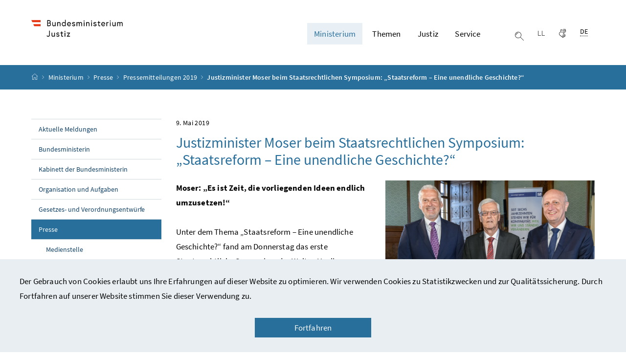

--- FILE ---
content_type: text/html;charset=UTF-8
request_url: https://www.bmj.gv.at/ministerium/presse/pressemitteilungen-vorjahre/justizminister-moser-beim-staatsrechtlichen-symposium-staatsreform--eine-unendliche-geschichte.html
body_size: 11030
content:


<html 		lang="de" prefix="og: http://ogp.me/ns#">

<head>
	<meta charset="utf-8">
    <meta property="og:locale" content="de_DE">
	<meta property="og:title" content="Justizminister Moser beim Staatsrechtlichen Symposium: „Staatsreform – Eine unendliche Geschichte?“">
	<meta property="og:url" content="https://www.bmvrdj.gv.at/ministerium/presse/pressemitteilungen-vorjahre/justizminister-moser-beim-staatsrechtlichen-symposium-staatsreform--eine-unendliche-geschichte.html">
	<meta property="og:type" content="website">
	<meta property="og:description" content="">
	<meta name="viewport" content="width=device-width, initial-scale=1, shrink-to-fit=no">
	<meta http-equiv="x-ua-compatible" content="ie=edge">
	<meta name="keywords" content="">
	<meta name="theme-color" content="#ffffff">
	<meta name="site" content="bmvrdjgvat">
	<meta name="boost" content="5">

			<title>Justizminister Moser beim Staatsrechtlichen Symposium: „Staatsreform – Eine unendliche Geschichte?“ - BMJ</title>
		<link rel="shortcut icon" type="image/x-icon" href="/dam/jcr:1f1c712e-5aaa-45de-ad50-7486d0d76e1f/favicon.ico">
	<link rel="stylesheet" href="/.resources/brz-site-bcms/webresources/css/pigeonblue.css?e152c5be5d38ce9d60127099dc34d5c2ac362cb2">
	<link rel="stylesheet" href="/.resources/brz-site-bcms/webresources/css/print.css?e152c5be5d38ce9d60127099dc34d5c2ac362cb2" media="print">
	<link rel="stylesheet" href="/.resources/brz-site-bcms/webresources/css/bcmsicons.css?e152c5be5d38ce9d60127099dc34d5c2ac362cb2">
</head>
<body class="template-n ">
<div class="container-fluid" id="skiplinks-container">
	<div class="container">
		<div class="row">
			<div class="col-12">
				<nav aria-label="Seitenbereiche">
					<ul id="skiplinks">
						<li>
							<a href="#content" class="sr-only sr-only-focusable" accesskey="1">
								<span class="skiplink-text">
									Zum Inhalt <span class="sr-only" lang="en">Accesskey</span> [1]
								</span>
							</a>
						</li>
						<li>
							<a href="#topnavigation" class="sr-only sr-only-focusable" accesskey="2">
								<span class="skiplink-text">
									Zum Hauptmenü <span class="sr-only" lang="en">Accesskey</span> [2]
								</span>
							</a>
						</li>
							<li>
								<a href="#subnavigation" class="sr-only sr-only-focusable" accesskey="3">
									<span class="skiplink-text">
										Zum Untermenü <span class="sr-only" lang="en">Accesskey</span> [3]
									</span>
								</a>
							</li>
						<li>
							<a href="#search" class="sr-only sr-only-focusable" accesskey="4">
								<span class="skiplink-text">
									Zur Suche <span class="sr-only" lang="en">Accesskey</span> [4]
								</span>
							</a>
						</li>
					</ul>
				</nav>
			</div>
		</div>
	</div>
</div>
				<div class="container-fluid" id="cookiebanner-wrapper">
					<div class="container px-0" id="cookiebanner-container">
						<p>Der Gebrauch von Cookies erlaubt uns Ihre Erfahrungen auf dieser Website zu optimieren. Wir verwenden Cookies zu Statistikzwecken und zur Qualitätssicherung. Durch Fortfahren auf unserer Website stimmen Sie dieser Verwendung zu.</p>

						<div class="text-center">
							<button class="btn btn-brand1 px-7" id="cookiebanner-closer">Fortfahren</button>
						</div>
					</div>
				</div>


<div id="page">
    <header>
        <div id="page-top">


<!-- Site-Id: e62c7cee-e6b6-4b40-a5d8-a8ef2fc86db4 -->
<div class="container-fluid" id="header-wrapper">
    <div class="container px-0" id="header-container">
        <nav class="navbar navbar-expand" aria-label="Hauptmenü">
            <div class="container px-0 align-items-end">
                <a class="navbar-brand" href="/public.html">
                        <img src="/dam/jcr:64ed02a2-994b-4d6e-95eb-e7e3a5edd03a/BMJ_Logo.jpg" width="500" height="94"
                             class="img-fluid logo-2x"
                             alt="bmvrdj.gv.at_Logo">
                </a>
                <div class="justify-content-end ml-auto" id="topnavigation" tabindex="-1">
                    <ul class="navbar-nav">


                <li class="nav-item d-none d-xl-flex">
                    <a class="nav-link active" href="/ministerium.html" role="button" aria-expanded="false">
                        Ministerium 
                    </a>
                        <ul aria-label="Untermenü von Ministerium">
                                    <li>
                                        <a href="/ministerium/aktuelle-meldungen.html">			
			Aktuelle Meldungen
			
			

                                        </a>
                                    </li>
                                    <li>
                                        <a href="/ministerium/bundesministerin.html">			
			Bundesministerin
			
			

                                        </a>
                                    </li>
                                    <li>
                                        <a href="/ministerium/kabinett.html">			
			Kabinett der Bundesministerin
			
			

                                        </a>
                                    </li>
                                    <li>
                                        <a href="/ministerium/organisation-und-aufgaben.html">			
			Organisation und Aufgaben
			
			

                                        </a>
                                    </li>
                                    <li>
                                        <a href="/ministerium/gesetzesentwuerfe.html">			
			Gesetzes- und Verordnungsentwürfe
			
			

                                        </a>
                                    </li>
                                    <li>
                                        <a href="/ministerium/presse.html">			
			Presse
			
			

                                        </a>
                                    </li>
                                    <li>
                                        <a href="/ministerium/amtssignatur.html">			
			Amtssignatur
			
			

                                        </a>
                                    </li>
                                    <li>
                                        <a href="/ministerium/Regierungsdokumente.html">			
			Regierungsprogramm
			
			

                                        </a>
                                    </li>
                        </ul>
                </li>


                <li class="nav-item d-none d-xl-flex">
                    <a class="nav-link" href="/themen.html" role="button" aria-expanded="false">
                        Themen 
                    </a>
                        <ul aria-label="Untermenü von Themen">
                                    <li>
                                        <a href="/themen/Datenschutz.html">			
			Datenschutz
			
			

                                        </a>
                                    </li>
                                    <li>
                                        <a href="/themen/Erfolgsgeschichten-Agenda-2030.html">			
			Erfolgsgeschichten Agenda 2030
			
			

                                        </a>
                                    </li>
                                    <li>
                                        <a href="/themen/EU-und-Internationales.html">			
			EU und Internationales
			
			

                                        </a>
                                    </li>
                                    <li>
                                        <a href="/themen/Fokusthemen.html">			
			Fokusthemen
			
			

                                        </a>
                                    </li>
                                    <li>
                                        <a href="/themen/Justizverwaltung.html">			
			Justizverwaltung
			
			

                                        </a>
                                    </li>
                                    <li>
                                        <a href="/themen/Strafrecht--Gesetze.html">			
			Strafrecht: Gesetze
			
			

                                        </a>
                                    </li>
                                    <li>
                                        <a href="/themen/Strafsachen.html">			
			Strafsachen
			
			

                                        </a>
                                    </li>
                                    <li>
                                        <a href="/themen/Strafvollzug.html">			
			Strafvollzug
			
			

                                        </a>
                                    </li>
                                    <li>
                                        <a href="/themen/Vergaberecht.html">			
			Vergaberecht
			
			

                                        </a>
                                    </li>
                                    <li>
                                        <a href="/themen/Zivilrecht.html">			
			Zivilrecht
			
			

                                        </a>
                                    </li>
                        </ul>
                </li>


                <li class="nav-item d-none d-xl-flex">
                    <a class="nav-link" href="/justiz.html" role="button" aria-expanded="false">
                        Justiz 
                    </a>
                        <ul aria-label="Untermenü von Justiz">
                                    <li>
                                        <a href="/justiz/die-%C3%B6sterreichische-justiz.html">			
			Gerichte, Staatsanwaltschaften und Strafvollzug
			
			

                                        </a>
                                    </li>
                                    <li>
                                        <a href="/justiz/uebergriff.html">			Hilfe bei Belästigung und Gewalt
			
			
			

                                        </a>
                                    </li>
                        </ul>
                </li>


                <li class="nav-item d-none d-xl-flex">
                    <a class="nav-link" href="/service.html" role="button" aria-expanded="false">
                        Service 
                    </a>
                        <ul aria-label="Untermenü von Service">
                                    <li>
                                        <a href="/service/buergerservice.html">			
			Bürger:innenservice
			
			

                                        </a>
                                    </li>
                                    <li>
                                        <a href="/service/weiterverwendung-von-informationen.html">			
			Weiterverwendung von Informationen
			
			

                                        </a>
                                    </li>
                                    <li>
                                        <a href="/service/lobbying-und-interessenvertretung.html">			
			Lobbying- und Interessenvertretung
			
			

                                        </a>
                                    </li>
                                    <li>
                                        <a href="/service/e-commerce-verbindungsstelle.html">			
			E-Commerce Verbindungsstelle
			
			

                                        </a>
                                    </li>
                                    <li>
                                        <a href="/service/publikationen.html">			
			Publikationen
			
			

                                        </a>
                                    </li>
                                    <li>
                                        <a href="/service/Informationsfreiheit.html">			
			Informationsfreiheit
			
			

                                        </a>
                                    </li>
                                    <li>
                                        <a href="/service/Inhalte-in-Geb%C3%A4rdensprache.html">			
			Inhalte in Gebärdensprache
			
			

                                        </a>
                                    </li>
                                    <li>
                                        <a href="/service/Leichter-Lesen.html">			
			Leichter Lesen
			
			

                                        </a>
                                    </li>
                        </ul>
                </li>
                        <li class="nav-item header-button">
                            <button class="btn btn-link search-top-toggler" type="button" data-toggle="collapse"
                                    data-target="#search-top-wrapper"
                                    aria-expanded="false" aria-controls="search-top-wrapper">
                                <span class="icon icon-lupe" aria-hidden="true"></span>
                                <span class="sr-only">Suche einblenden</span>
                            </button>
                        </li>

	<li class="nav-item header-button d-none d-sm-block">
			<a class="btn btn-link" href="/service/Leichter-Lesen.html" 		
>
				<span class="icon icon-leichter_lesen" aria-hidden="true"></span><span class="sr-only">Leichter lesen</span>
			</a>
	</li>

	<li class="nav-item header-button d-none d-sm-block">
			<a class="btn btn-link" href="/service/Inhalte-in-Geb%C3%A4rdensprache.html" 		
>
				<span class="icon icon-gebaerdensprache" aria-hidden="true"></span><span class="sr-only">Gebärdensprache</span>
			</a>
	</li>
                        <li class="nav-item header-button d-xl-none">
                            <button class="btn btn-link" type="button" title="Navigation einblenden"
                                    data-toggle="collapse" data-target="#mobileheader-wrapper" id="mobilenav-toggler"
                                    aria-expanded="false">
                                <span class="icon icon-menue" aria-hidden="true"></span><span
                                        class="sr-only">Navigation einblenden</span>
                            </button>
                        </li>
                                <li class="nav-item header-button d-none d-xl-inline-block">

	<div class="dropdown text-left" id="languageDropdown">
		<button class="btn btn-link" type="button" id="languageDropdownButton" data-toggle="dropdown" aria-expanded="false">
			<span class="sub">
				<span class="sr-only">Ausgewählte Sprache:</span>
				<abbr title="Deutsch">DE</abbr>
			</span>
		</button>
	</div>
                                </li>
                    </ul>
                </div>
            </div>
        </nav>
    </div>
</div>
<div class="container-fluid collapse d-print-none" id="search-top-wrapper" role="search">
    <div class="container px-0" id="search-top-container">
        <div class="form-group">
            <label for="search-top-text" class="searchbar-label">Suche</label>
            <div class="input-group searchbar">
                <input type="text" name="search-top-text"
                       id="search-top-text"
                       class="form-control" data-ajaxEnabled="false"
                       autofocus="autofocus">
                <div class="input-group-append">
                    <button class="btn btn-brand1" type="button"
                            id="search-top-button">
                        <span class="icon icon-lupe" aria-hidden="true"></span><span
                                class="sr-only">Suchen</span>
                    </button>
                </div>
            </div>
        </div>
    </div>
</div>
        <form id="searchform" action="/.search" method="get"
              class="sc-only">
            <input id="search_words" type="hidden" name="words" value="">
            <input id="search_type" type="hidden" name="type" value="simple">
            <input id="search_trackSearchResultPages" type="hidden" name="trackSearchResultPages"
                   value="">
                <input id="search_site_bmvrdjgvat" type="hidden" name="site" value="bmvrdjgvat">
                    <input id="search_mimetype_application_vnd_ms_powerpoint" type="hidden" name="mimetype" value="application_vnd_ms_powerpoint">
                    <input id="search_mimetype_application_vnd_ms_excel" type="hidden" name="mimetype" value="application_vnd_ms_excel">
                    <input id="search_mimetype_application_msword" type="hidden" name="mimetype" value="application_msword">
                    <input id="search_mimetype_application_pdf" type="hidden" name="mimetype" value="application_pdf">
                    <input id="search_mimetype_text_html" type="hidden" name="mimetype" value="text_html">
            <input id="search_site_page" type="hidden" name="page" value="1">
            <input id="search_site_pageSize" type="hidden" name="pagesize" value="10">
            <input id="search_result_portal" type="hidden" name="search_result_portal" value="">
            <input id="search_result_mimetype" type="hidden" name="search_result_mimetype" value="">
            <input id="search_searcharea" type="hidden" name="searcharea" value="">
            <input id="search_lang" type="hidden" name="lang" value="de">
        </form>
<div class="container-fluid" id="breadcrumb-wrapper">
	<div class="container px-0" id="breadcrumb-container">
		<nav aria-label="Positionsanzeige">
			<ol class="breadcrumb">
				<li class="breadcrumb-item">
					<a href="/public.html" title="Startseite"><span class="icon icon-breadcrumb_home" aria-hidden="true"></span><span class="sr-only">Startseite</span></a>
				</li>
							<li class="breadcrumb-item"><a href="/ministerium.html">			
			Ministerium
			
			
</a></li>
							<li class="breadcrumb-item"><a href="/ministerium/presse.html">			
			Presse
			
			
</a></li>
							<li class="breadcrumb-item"><a href="/ministerium/presse/pressemitteilungen-vorjahre.html">			
			Pressemitteilungen 2019
			
			
</a></li>
						<li class="breadcrumb-item active" aria-current="page">Justizminister Moser beim Staatsrechtlichen Symposium: „Staatsreform – Eine unendliche Geschichte?“</li>
			</ol>
		</nav>
	</div>
</div>
        </div>
    </header>
    <div id="page-bottom">
        <div class="container-fluid" id="content-wrapper">
            <div class="container px-0" id="content-container">
                <div id="searchresult" class="row" style="display: none">
                </div>
                <div class="row">
		<aside class="col-12 col-xl-3 d-none d-xl-block subnavigation" id="subnavigation" tabindex="-1">
			<nav aria-label="Untermenü">
					<ul>
								<li class="">
									<a href="/ministerium/aktuelle-meldungen.html">			
			Aktuelle Meldungen
			
			

									</a>
								</li>
								<li class="">
									<a href="/ministerium/bundesministerin.html">			
			Bundesministerin
			
			

									</a>
								</li>
								<li class="">
									<a href="/ministerium/kabinett.html">			
			Kabinett der Bundesministerin
			
			

									</a>
								</li>
								<li class="">
									<a href="/ministerium/organisation-und-aufgaben.html">			
			Organisation und Aufgaben
			
			

									</a>
								</li>
								<li class="">
									<a href="/ministerium/gesetzesentwuerfe.html">			
			Gesetzes- und Verordnungsentwürfe
			
			

									</a>
								</li>
								<li class="active">
									<a href="/ministerium/presse.html">			
			Presse
			
			

									</a>
		<ul>
					<li class="">
						<a href="/ministerium/presse/medienstelle.html">			
			Medienstelle
			
			

						</a>
					</li>
					<li class="">
						<a href="/ministerium/presse/Pressemitteilungen-2026.html">			
			Pressemitteilungen 2026
			
			

						</a>
					</li>
					<li class="">
						<a href="/ministerium/presse/Pressemitteilungen-2025.html">			
			Pressemitteilungen 2025
			
			

						</a>
					</li>
					<li class="">
						<a href="/ministerium/presse/Pressemitteilungen-2024.html">			
			Pressemitteilungen 2024
			
			

						</a>
					</li>
					<li class="">
						<a href="/ministerium/presse/Pressemitteilungen-2023.html">			
			Pressemitteilungen 2023
			
			

						</a>
					</li>
					<li class="">
						<a href="/ministerium/presse/Pressemitteilungen-2022.html">			
			Pressemitteilungen 2022
			
			

						</a>
					</li>
					<li class="">
						<a href="/ministerium/presse/pressmitteilungen-2021.html">			
			Pressemitteilungen 2021
			
			

						</a>
					</li>
					<li class="">
						<a href="/ministerium/presse/pressemitteilungen-2020.html">			
			Pressemitteilungen 2020
			
			

						</a>
					</li>
					<li class="active">
						<a href="/ministerium/presse/pressemitteilungen-vorjahre.html">			
			Pressemitteilungen 2019
			
			

						</a>
					</li>
					<li class="">
						<a href="/ministerium/presse/Social-Media-Netiquette.html">			
			BMJ Social Media Netiquette
			
			

						</a>
					</li>
					<li class="">
						<a href="/ministerium/presse/Social-Media-Link-Baum.html">			
			Die wichtigsten Links
			
			

						</a>
					</li>
		</ul>
								</li>
								<li class="">
									<a href="/ministerium/amtssignatur.html">			
			Amtssignatur
			
			

									</a>
								</li>
								<li class="">
									<a href="/ministerium/Regierungsdokumente.html">			
			Regierungsprogramm
			
			

									</a>
								</li>
					</ul>
			</nav>
		</aside>
                    <main class="col-12 content col-xl-9" id="content" tabindex="-1">
                            <h1>
                                    <span class="supertitle">
                                        <time class="datetime"
                                              datetime="2019-05-09">9. Mai 2019</time>
                                    </span>

                                <span class="title">
                                    Justizminister Moser beim Staatsrechtlichen Symposium: „Staatsreform – Eine unendliche Geschichte?“
                                </span>

                            </h1>

                            </a>

    <figure class="figure figure-float-right figure-width-50" >
            
            <img src="/dam/jcr:b68df740-88d7-4458-92c0-243dee147408/021_symposium-staatsrecht-2019_7473.jpg" class="figure-img img-fluid"
                 alt="021_Symposium-Staatsrecht-2019_7473.jpg">
            
            <figcaption class="figure-caption">
                    <span class="figure-description">
                        (C) Gregor Neyvadba
                    </span>
            </figcaption>
    </figure>

    <figure class="figure figure-float-right figure-width-50" >
            
            <img src="/dam/jcr:7db5537a-35e7-4ff8-97d9-74064556f4df/047_symposium-staatsrecht-2019_7506.jpg" class="figure-img img-fluid"
                 alt="047_Symposium-Staatsrecht-2019_7506.jpg">
            
            <figcaption class="figure-caption">
                    <span class="figure-description">
                        (C) Gregor Nesvadba
                    </span>
            </figcaption>
    </figure>

    <figure class="figure figure-float-right figure-width-50" >
            
            <img src="/dam/jcr:2a933ed8-8f64-4281-ad1c-ab2312d0d473/049_symposium-staatsrecht-2019_7508.jpg" class="figure-img img-fluid"
                 alt="049_Symposium-Staatsrecht-2019_7508.jpg">
            
            <figcaption class="figure-caption">
                    <span class="figure-description">
                        (C) Gregor Nesvadba
                    </span>
            </figcaption>
    </figure>

    <figure class="figure figure-float-right figure-width-50" >
            
            <img src="/dam/jcr:54e7152a-5fdb-4827-9dd5-4ed83aac58f7/075_symposium-staatsrecht-2019_7550.jpg" class="figure-img img-fluid"
                 alt="075_Symposium-Staatsrecht-2019_7550.jpg">
            
            <figcaption class="figure-caption">
                    <span class="figure-description">
                        (C) Gregor Nesvadba
                    </span>
            </figcaption>
    </figure>

    <figure class="figure figure-float-right figure-width-50" >
            
            <img src="/dam/jcr:0e978342-66c3-4ace-abfe-f4e6efb92c6d/085_symposium-staatsrecht-2019_5713.jpg" class="figure-img img-fluid"
                 alt="085_Symposium-Staatsrecht-2019_5713.jpg">
            
            <figcaption class="figure-caption">
                    <span class="figure-description">
                        (C) Gregor Nesvadba
                    </span>
            </figcaption>
    </figure>

    <figure class="figure figure-float-right figure-width-50" >
            
            <img src="/dam/jcr:10af288f-971f-4b40-a13f-0de2d8393f1a/098_symposium-staatsrecht-2019_5754.jpg" class="figure-img img-fluid"
                 alt="098_Symposium-Staatsrecht-2019_5754.jpg">
            
            <figcaption class="figure-caption">
                    <span class="figure-description">
                        (C) Gregor Nesvadba
                    </span>
            </figcaption>
    </figure>
<p><strong>Moser: „Es ist Zeit, die vorliegenden Ideen endlich umzusetzen!“</strong></p> 
<p style="text-align: left">Unter dem Thema „Staatsreform – Eine unendliche Geschichte?“ fand am Donnerstag das erste Staatsrechtliche Symposium der Walter-Haslinger-Privatstiftung im Palais Niederösterreich statt. </p> 
<p style="text-align: left">Neben Justiz- und Reformminister Josef Moser waren unter den Teilnehmern unter anderem Verwaltungswissenschaftlerin Prof. Nathalie Behnke sowie der Verfassungsrichter Univ.-Prof. Dr. Georg Lienbacher. Auf Expertenebene wurden die grundsätzlichen Fragen des österreichischen Staatsrechts diskutiert. Auf diese Weise sollen Impulse für die rechtspolitische Fortentwicklung des Staatswesens gesetzt werden. </p> 
<p style="text-align: left">Ein großes Thema war die vom BMVRDJ initiierte Staatsreform: „Seit Jahrzehnten wurden Vorschläge und Konzepte erarbeitet, die aber nie umgesetzt wurden“, so Justizminister Moser. „Die derzeit zersplitterte Kompetenzverteilung führt zu Doppelgleisigkeiten. Die Blockademöglichkeiten zwischen Bund und Ländern sind dafür verantwortlich, dass es in den letzten Jahrzehnten in vielen Bereichen zum Stillstand gekommen ist und wichtige Entscheidungen für Österreich nicht rechtzeitig getroffen werden konnten.“ In internationalen Effizienzvergleichen sei Österreich deshalb in Bereichen wie der Pflege, Gesundheit oder Bildung zurückgefallen. „Es ist Zeit, die vorliegenden Ideen endlich umzusetzen“, so Moser weiter. </p> 
<p style="text-align: left">Für Reformminister Moser lagen die Probleme in der Vergangenheit daran, dass die Interessen der Bürgerinnen und Bürger nicht im Mittelpunkt standen, dass der Dialog zwischen Bund und Ländern nicht auf Augenhöhe geführt wurde und kein ausführlicher Austausch mit den Stakeholdern stattgefunden hatte. „Daher ist oft keine erforderliche Zweidrittelmehrheit d.h. auch keine Bund-Länder-Einigung zustande gekommen“, so Moser. „Ein wichtiger Schritt ist uns aber bereits mit dem ersten Staatsreform-Paket gelungen: Mit dem Ausräumen des Art. 12 der Bundesverfassung konnten wir 75 Prozent der Tatbestände klar entweder dem Bund oder den Ländern zuordnen. Bei der Umsetzung haben Bund und Länder wieder zu einem Miteinander gefunden.“ </p> 
<p style="text-align: left">Ziel der heutigen Veranstaltung sei es, eine interessierte Öffentlichkeit für die Zweckmäßigkeit einer Staatsreform zu sensibilisieren und damit dazu beizutragen, dass die staatliche Ordnung effizienter und für den sich verschärfenden globalen Wettbewerb besser ausgerüstet wird. Das Staatsrechtliche Symposium soll künftig jährlich stattfinden und aktuelle Entwicklungen und Anforderungen an eine Staatsreform erörtern. </p> 
<p style="text-align: left">Rückfragehinweis: <br />Bundesministerium für Verfassung, Reformen, Deregulierung und Justiz <br />Kabinett des Bundesministers <br />T.: +43 1 52152 2258 <br /></p>


                    </main>
                </div>
            </div>
        </div>
<footer>
	
	<div class="container-fluid page-section page-section-sm bg-brand1" id="linklists-wrapper">
		<div class="container px-0" id="linklists-container">
			<div class="row">
			</div>
		</div>
	</div>
	<div class="container-fluid page-section page-section-sm" id="footer-wrapper"> 
			<div class="container px-0" id="footer-container">
				<nav class="footer-links" aria-label="Fußnavigation">
	        <ul class="list-unstyled text-center mb-0">

				<li class="d-block d-md-inline">
					<a href="/uebersicht_startseite/veroeffentlichungsangaben/kontakt.html" 		
>
						Kontakt</a>
						<span class="d-none d-md-inline-block" aria-hidden="true">/</span>
				</li>

				<li class="d-block d-md-inline">
					<a href="/uebersicht_startseite/veroeffentlichungsangaben/datenschutzerklaerung.html" 		
>
						Datenschutzerklärung</a>
						<span class="d-none d-md-inline-block" aria-hidden="true">/</span>
				</li>

				<li class="d-block d-md-inline">
					<a href="/uebersicht_startseite/veroeffentlichungsangaben/barrierefreiheit.html" 		
>
						Barrierefreiheitserklärung</a>
						<span class="d-none d-md-inline-block" aria-hidden="true">/</span>
				</li>

				<li class="d-block d-md-inline">
					<a href="/uebersicht_startseite/veroeffentlichungsangaben/impressum.html" 		
>
						Impressum</a>
						<span class="d-none d-md-inline-block" aria-hidden="true">/</span>
				</li>

			<li class="d-block d-md-inline">
				<a href="https://www.bkms-system.net/bkwebanon/report/clientInfo?cin=3qqCK7&c=-1&language=ger" class="d-inline" 		target="_blank" rel="noopener"
>Hinweisgeber:innenplattform (für Mitarbeiter:innen)</a>
			</li>
					</ul>
				</nav>
				<nav class="footer-social" aria-label="Social Media">
					 	<ul class="list-unstyled text-center mb-0">

<li class="d-inline">
        <a href="https://www.instagram.com/bmj_aut/" 		target="_blank" rel="noopener"
>
            <span class="icon icon-social_media_instagram" aria-hidden="true"></span><span
                    class="sr-only">Instagram</span>
        </a>
</li>
<li class="d-inline">
        <a href="https://www.facebook.com/bmjaut" 		target="_blank" rel="noopener"
>
            <span class="icon icon-social_media_facebook" aria-hidden="true"></span><span
                    class="sr-only">Facebook</span>
        </a>
</li>
<li class="d-inline">
        <a href="https://www.linkedin.com/company/bmj-bundesministerium-fuer-justiz/" 		target="_blank" rel="noopener"
>
            <span class="icon icon-social_media_linkedin" aria-hidden="true"></span><span
                    class="sr-only">LinkedIn</span>
        </a>
</li>
<li class="d-inline">
        <a href="https://www.youtube.com/@bmj_aut" 		target="_blank" rel="noopener"
>
            <span class="icon icon-social_media_youtube" aria-hidden="true"></span><span
                    class="sr-only">Youtube</span>
        </a>
</li>						</ul>
				</nav>
			</div>
	</div>
</footer>    </div>
</div>
<div class="container-fluid fullscreen collapse" id="mobileheader-wrapper">
	<div class="levels-wrapper">
		<div class="controls">
			<div class="row">
				<div class="col-3 text-left">
					<button class="btn btn-link navbar-back" title="Zurück">
						<span class="icon icon-navigation_pfeil_links_gross" aria-hidden="true"></span><span class="sr-only">Zurück</span>
					</button>
				</div>
				<div class="col-9 text-right">
					<ul class="list-unstyled">
						<li class="d-inline-block">
							<button class="btn btn-link mobile-search-toggler" data-toggle="collapse" data-target="#mobile-search" aria-expanded="false" aria-controls="mobile-search" title="Suche einblenden">
								<span class="icon icon-lupe" aria-hidden="true"></span><span class="sr-only">Suche einblenden</span>
							</button>
						</li>

	<li class="d-inline-block d-sm-none">
			<a class="btn btn-link" href="/service/Leichter-Lesen.html" 		
>
				<span class="icon icon-leichter_lesen" aria-hidden="true"></span><span class="sr-only">Leichter lesen</span>
			</a>
	</li>

	<li class="d-inline-block d-sm-none">
			<a class="btn btn-link" href="/service/Inhalte-in-Geb%C3%A4rdensprache.html" 		
>
				<span class="icon icon-gebaerdensprache" aria-hidden="true"></span><span class="sr-only">Gebärdensprache</span>
			</a>
	</li>
						<li class="d-inline-block">
							<button class="btn btn-link" title="Navigation schließen" data-toggle="collapse" data-target="#mobileheader-wrapper">
								<span class="icon icon-navigation_pfeil_schliessen_gross" aria-hidden="true"></span><span class="sr-only">Navigation schließen</span>
							</button>
						</li>
					</ul>
				</div>
			</div>
			<div class="row collapse" id="mobile-search">
				<div class="col-12">
					<div class="form-group">
						<label for="search-mobile-text" class="searchbar-label">
							Suche
						</label>
						<div class="input-group searchbar">
							<input type="text" id="search-mobile-text" class="form-control" name="search-mobile-text">
							<div class="input-group-append">
								<button class="btn btn-brand1" type="button" id="search-mobile-button">
									<span class="icon icon-lupe" aria-hidden="true"></span><span class="sr-only">Suchen</span>
								</button>
							</div>
						</div>
					</div>
				</div>
			</div>
		</div>
	
		<div class="levels">
			<ul>				
				
							<li>
									<a href="/ministerium.html">Ministerium</a>
					<ul>
					<li>
						<a href="/ministerium/aktuelle-meldungen.html">			
			Aktuelle Meldungen
			
			
</a>
					<ul>
					</ul>
					</li>
					<li>
						<a href="/ministerium/bundesministerin.html">			
			Bundesministerin
			
			
</a>
					<ul>
					<li>
						<a href="/ministerium/bundesministerin/lebenslauf.html">			
			Lebenslauf
			
			
</a>
					</li>
					</ul>
					</li>
					<li>
						<a href="/ministerium/kabinett.html">			
			Kabinett der Bundesministerin
			
			
</a>
					</li>
					<li>
						<a href="/ministerium/organisation-und-aufgaben.html">			
			Organisation und Aufgaben
			
			
</a>
					<ul>
					<li>
						<a href="/ministerium/organisation-und-aufgaben/organisation.html">			
			Organisation
			
			
</a>
					</li>
					<li>
						<a href="/ministerium/organisation-und-aufgaben/vorbereitung-von-gesetzen.html">			
			Vorbereitung von Gesetzen
			
			
</a>
					</li>
					<li>
						<a href="/ministerium/organisation-und-aufgaben/sicherung-der-unabhaengigen-rechtsprechung.html">			
			Sicherung der Unabhängigkeit der Rechtsprechung
			
			
</a>
					</li>
					<li>
						<a href="/ministerium/organisation-und-aufgaben/internationale-zusammenarbeit.html">			
			Internationale Zusammenarbeit
			
			
</a>
					</li>
					<li>
						<a href="/ministerium/organisation-und-aufgaben/weisungsberichte.html">			
			Weisungsberichte
			
			
</a>
					</li>
					</ul>
					</li>
					<li>
						<a href="/ministerium/gesetzesentwuerfe.html">			
			Gesetzes- und Verordnungsentwürfe
			
			
</a>
					<ul>
					<li>
						<a href="/ministerium/gesetzesentwuerfe/Entw%C3%BCrfe-2025.html">			Entwürfe 2025
			
			
			
</a>
					<ul>
					</ul>
					</li>
					<li>
						<a href="/ministerium/gesetzesentwuerfe/Entw%C3%BCrfe-2024.html">			Entwürfe 2024
			
			
			
</a>
					<ul>
					</ul>
					</li>
					<li>
						<a href="/ministerium/gesetzesentwuerfe/Entw%C3%BCrfe-2023.html">			
			Entwürfe 2023
			
			
</a>
					<ul>
					</ul>
					</li>
					<li>
						<a href="/ministerium/gesetzesentwuerfe/entw%C3%BCrfe-2022.html">			
			Entwürfe 2022
			
			
</a>
					<ul>
					</ul>
					</li>
					<li>
						<a href="/ministerium/gesetzesentwuerfe/entw%C3%BCrfe-21.html">			
			Entwürfe 2021
			
			
</a>
					<ul>
					</ul>
					</li>
					<li>
						<a href="/ministerium/gesetzesentwuerfe/entw%C3%BCrfe-2020.html">			
			Entwürfe 2020
			
			
</a>
					<ul>
					</ul>
					</li>
					<li>
						<a href="/ministerium/gesetzesentwuerfe/entw%C3%BCrfe-2019.html">			
			Entwürfe 2019
			
			
</a>
					<ul>
					</ul>
					</li>
					<li>
						<a href="/ministerium/gesetzesentwuerfe/entw%C3%BCrfe-2018.html">			
			Entwürfe 2018
			
			
</a>
					<ul>
					</ul>
					</li>
					</ul>
					</li>
					<li>
						<a href="/ministerium/presse.html">			
			Presse
			
			
</a>
					<ul>
					<li>
						<a href="/ministerium/presse/medienstelle.html">			
			Medienstelle
			
			
</a>
					</li>
					<li>
						<a href="/ministerium/presse/Pressemitteilungen-2026.html">			
			Pressemitteilungen 2026
			
			
</a>
					<ul>
					</ul>
					</li>
					<li>
						<a href="/ministerium/presse/Pressemitteilungen-2025.html">			
			Pressemitteilungen 2025
			
			
</a>
					<ul>
					</ul>
					</li>
					<li>
						<a href="/ministerium/presse/Pressemitteilungen-2024.html">			
			Pressemitteilungen 2024
			
			
</a>
					<ul>
					</ul>
					</li>
					<li>
						<a href="/ministerium/presse/Pressemitteilungen-2023.html">			
			Pressemitteilungen 2023
			
			
</a>
					<ul>
					</ul>
					</li>
					<li>
						<a href="/ministerium/presse/Pressemitteilungen-2022.html">			
			Pressemitteilungen 2022
			
			
</a>
					<ul>
					</ul>
					</li>
					<li>
						<a href="/ministerium/presse/pressmitteilungen-2021.html">			
			Pressemitteilungen 2021
			
			
</a>
					<ul>
					</ul>
					</li>
					<li>
						<a href="/ministerium/presse/pressemitteilungen-2020.html">			
			Pressemitteilungen 2020
			
			
</a>
					<ul>
					</ul>
					</li>
					<li>
						<a href="/ministerium/presse/pressemitteilungen-vorjahre.html">			
			Pressemitteilungen 2019
			
			
</a>
					<ul>
					</ul>
					</li>
					<li>
						<a href="/ministerium/presse/Social-Media-Netiquette.html">			
			BMJ Social Media Netiquette
			
			
</a>
					</li>
					<li>
						<a href="/ministerium/presse/Social-Media-Link-Baum.html">			
			Die wichtigsten Links
			
			
</a>
					</li>
					</ul>
					</li>
					<li>
						<a href="/ministerium/amtssignatur.html">			
			Amtssignatur
			
			
</a>
					</li>
					<li>
						<a href="/ministerium/Regierungsdokumente.html">			
			Regierungsprogramm
			
			
</a>
					</li>
					</ul>
							<li>
									<a href="/themen.html">Themen</a>
					<ul>
					<li>
						<a href="/themen/Datenschutz.html">			
			Datenschutz
			
			
</a>
					<ul>
					<li>
						<a href="/themen/Datenschutz/datenschutzbeh%C3%B6rde.html">			
			Datenschutzbehörde
			
			
</a>
					</li>
					<li>
						<a href="/themen/Datenschutz/Datenschutz.html">			
			Datenschutz
			
			
</a>
					</li>
					<li>
						<a href="/themen/Datenschutz/datenschutzrat.html">			
			Datenschutzrat
			
			
</a>
					<ul>
					</ul>
					</li>
					<li>
						<a href="/themen/Datenschutz/Europ%C3%A4ische-Institutionen.html">			
			Europäische Institutionen
			
			
</a>
					</li>
					<li>
						<a href="/themen/Datenschutz/Europ%C3%A4ischer-Datenschutztag.html">			
			Europäischer Datenschutztag
			
			
</a>
					<ul>
					</ul>
					</li>
					</ul>
					</li>
					<li>
						<a href="/themen/Erfolgsgeschichten-Agenda-2030.html">			
			Erfolgsgeschichten Agenda 2030
			
			
</a>
					<ul>
					</ul>
					</li>
					<li>
						<a href="/themen/EU-und-Internationales.html">			
			EU und Internationales
			
			
</a>
					<ul>
					<li>
						<a href="/themen/EU-und-Internationales/eu---staerkung-des-opferschutzes.html">			
			EU - Stärkung des Opferschutzes
			
			
</a>
					</li>
					<li>
						<a href="/themen/EU-und-Internationales/europaeisches-justizportal.html">			
			Europäisches Justizportal
			
			
</a>
					</li>
					<li>
						<a href="/themen/EU-und-Internationales/brexit.html">			
			Brexit
			
			
</a>
					</li>
					<li>
						<a href="/themen/EU-und-Internationales/Digital-Services-Act.html">			
			Digital Services Act
			
			
</a>
					</li>
					<li>
						<a href="/themen/EU-und-Internationales/Nachhaltige-Unternehmensf%C3%BChrung.html">			
			Nachhaltige Unternehmensführung
			
			
</a>
					</li>
					<li>
						<a href="/themen/EU-und-Internationales/Richtlinienvorschlag-f%C3%BCr-Transparenz-der-Interessenvertretung-im-Auftrag-von-Drittl%C3%A4ndern.html">			
			Richtlinienvorschlag für Transparenz der Interessenvertretung im Auftrag von Drittländern
			
			
</a>
					</li>
					<li>
						<a href="/themen/EU-und-Internationales/Europ%C3%A4ische-Staatsanwaltschaft---Studie-der-Europ%C3%A4ischen-Kommission.html">			Studie der Europäischen Kommission zur EuStA-VO
			
			
			
</a>
					</li>
					</ul>
					</li>
					<li>
						<a href="/themen/Fokusthemen.html">			
			Fokusthemen
			
			
</a>
					<ul>
					<li>
						<a href="/themen/Fokusthemen/gewalt-im-netz.html">			
			Hass im Netz
			
			
</a>
					<ul>
					<li>
						<a href="/themen/Fokusthemen/gewalt-im-netz/Zivilrechtlicher-Schutz.html">			
			Zivilrechtlicher Schutz
			
			
</a>
					<ul>
					</ul>
					</li>
					<li>
						<a href="/themen/Fokusthemen/gewalt-im-netz/Strafrechtlicher-Schutz.html">			
			Strafrechtlicher Schutz
			
			
</a>
					<ul>
					</ul>
					</li>
					<li>
						<a href="/themen/Fokusthemen/gewalt-im-netz/Medienrechtlicher-Schutz.html">			
			Medienrechtlicher Schutz
			
			
</a>
					<ul>
					</ul>
					</li>
					</ul>
					</li>
					<li>
						<a href="/themen/Fokusthemen/Befreiter-Regenbogen.html">			
			Befreiter Regenbogen
			
			
</a>
					</li>
					<li>
						<a href="/themen/Fokusthemen/Entsch%C3%A4digungszahlungen-und-Rehabilitierungen.html">			
			Entschädigungszahlungen und Rehabilitierungen
			
			
</a>
					</li>
					<li>
						<a href="/themen/Fokusthemen/Gewalt-gegen-Frauen-und-H%C3%A4usliche-Gewalt.html">			
			Gewalt gegen Frauen und Häusliche Gewalt
			
			
</a>
					<ul>
					<li>
						<a href="/themen/Fokusthemen/Gewalt-gegen-Frauen-und-H%C3%A4usliche-Gewalt/Rechte-und-Unterst%C3%BCtzung-der-Betroffenen.html">			
			Rechte und Unterstützung der Betroffenen
			
			
</a>
					</li>
					<li>
						<a href="/themen/Fokusthemen/Gewalt-gegen-Frauen-und-H%C3%A4usliche-Gewalt/Opferrechte-nach-der-Strafprozess--bzw.-der-Zivilprozessordnung.html">			
			Opferrechte nach der Strafprozessordnung
			
			
</a>
					</li>
					<li>
						<a href="/themen/Fokusthemen/Gewalt-gegen-Frauen-und-H%C3%A4usliche-Gewalt/Opferrechte-nach-der-Zivilprozessordnung.html">			
			Opferrechte nach der Zivilprozessordnung
			
			
</a>
					</li>
					<li>
						<a href="/themen/Fokusthemen/Gewalt-gegen-Frauen-und-H%C3%A4usliche-Gewalt/Opferschutzeinrichtungen.html">			
			Opferschutzeinrichtungen
			
			
</a>
					</li>
					<li>
						<a href="/themen/Fokusthemen/Gewalt-gegen-Frauen-und-H%C3%A4usliche-Gewalt/Kinderschutz.html">			
			Kinderschutz
			
			
</a>
					</li>
					<li>
						<a href="/themen/Fokusthemen/Gewalt-gegen-Frauen-und-H%C3%A4usliche-Gewalt/T%C3%A4ter-innenarbeit.html">			
			Täter:innenarbeit
			
			
</a>
					</li>
					<li>
						<a href="/themen/Fokusthemen/Gewalt-gegen-Frauen-und-H%C3%A4usliche-Gewalt/Justizielle-Praxis.html">			
			Justizielle Praxis
			
			
</a>
					</li>
					</ul>
					</li>
					<li>
						<a href="/themen/Fokusthemen/Hasskriminalit%C3%A4t.html">			
			Hasskriminalität
			
			
</a>
					<ul>
					<li>
						<a href="/themen/Fokusthemen/Hasskriminalit%C3%A4t/Wie-bek%C3%A4mpft-man-Hasskriminalit%C3%A4t-.html">			
			Wie bekämpft man Hasskriminalität?
			
			
</a>
					</li>
					<li>
						<a href="/themen/Fokusthemen/Hasskriminalit%C3%A4t/Ma%C3%9Fnahmen-im-Strafvollzug.html">			
			Maßnahmen im Strafvollzug
			
			
</a>
					</li>
					</ul>
					</li>
					</ul>
					</li>
					<li>
						<a href="/themen/Justizverwaltung.html">			
			Justizverwaltung
			
			
</a>
					<ul>
					<li>
						<a href="/themen/Justizverwaltung/justiz-3.0.html">			
			Justiz 3.0
			
			
</a>
					</li>
					<li>
						<a href="/themen/Justizverwaltung/disziplinarangelegenheiten0.html">			
			Disziplinarangelegenheiten
			
			
</a>
					</li>
					<li>
						<a href="/themen/Justizverwaltung/Fortbildung.html">			
			Aus- und Fortbildung in der österreichischen Justiz
			
			
</a>
					</li>
					<li>
						<a href="/themen/Justizverwaltung/Barrierefreiheit.html">			
			Barrierefreiheit
			
			
</a>
					</li>
					<li>
						<a href="/themen/Justizverwaltung/Gericht-und-Staatsanwaltschaften.html">			
			Gerichte und Staatsanwaltschaften
			
			
</a>
					</li>
					<li>
						<a href="/themen/Justizverwaltung/Jugendstrategie.html">			Jugendstrategie
			
			
			
</a>
					<ul>
					</ul>
					</li>
					</ul>
					</li>
					<li>
						<a href="/themen/Strafrecht--Gesetze.html">			
			Strafrecht: Gesetze
			
			
</a>
					<ul>
					<li>
						<a href="/themen/Strafrecht--Gesetze/korruptionsbekaempfung.html">			
			Korruptionsbekämpfung
			
			
</a>
					<ul>
					<li>
						<a href="/themen/Strafrecht--Gesetze/korruptionsbekaempfung/staatengruppe-des-europarats-gegen-korruption-greco.html">			
			Staatengruppe gegen Korruption (GRECO)
			
			
</a>
					<ul>
					</ul>
					</li>
					<li>
						<a href="/themen/Strafrecht--Gesetze/korruptionsbekaempfung/korruptionsstrafrechtsaenderungs-gesetz-2012.html">			
			Korruptionsbekämpfung in Österreich
			
			
</a>
					</li>
					<li>
						<a href="/themen/Strafrecht--Gesetze/korruptionsbekaempfung/korruptionsbekaempfung----international.html">			
			Internationale Zusammenarbeit zur Korruptionsbekämpfung
			
			
</a>
					</li>
					<li>
						<a href="/themen/Strafrecht--Gesetze/korruptionsbekaempfung/OECD-Arbeitsgruppe-in-Bestechungsfragen-%28WGB%29-.html">			
			OECD Arbeitsgruppe in Bestechungsfragen (WGB)
			
			
</a>
					</li>
					</ul>
					</li>
					<li>
						<a href="/themen/Strafrecht--Gesetze/Kronzeugenregelung.html">			
			Kronzeuginnen- und Kronzeugenregelung
			
			
</a>
					</li>
					<li>
						<a href="/themen/Strafrecht--Gesetze/Internationale-Zusammenarbeit-in-Strafsachen.html">			
			Internationale Zusammenarbeit in Strafsachen
			
			
</a>
					</li>
					<li>
						<a href="/themen/Strafrecht--Gesetze/Strafrechtliche-Haftung-bei-Vereinst%C3%A4tigkeiten.html">			
			Strafrechtliche Haftung bei Vereinstätigkeiten
			
			
</a>
					<ul>
					<li>
						<a href="/themen/Strafrecht--Gesetze/Strafrechtliche-Haftung-bei-Vereinst%C3%A4tigkeiten/Berufsverbot-betreffend-Sexualstraft%C3%A4ter-innen.html">			
			Berufsverbot betreffend Sexualstraftäter:innen
			
			
</a>
					</li>
					<li>
						<a href="/themen/Strafrecht--Gesetze/Strafrechtliche-Haftung-bei-Vereinst%C3%A4tigkeiten/Bilanzstrafrecht.html">			
			Bilanzstrafrecht
			
			
</a>
					</li>
					<li>
						<a href="/themen/Strafrecht--Gesetze/Strafrechtliche-Haftung-bei-Vereinst%C3%A4tigkeiten/Fahrl%C3%A4ssige-T%C3%B6tung-und-K%C3%B6rperverletzung.html">			
			Fahrlässige Tötung und Körperverletzung
			
			
</a>
					</li>
					<li>
						<a href="/themen/Strafrecht--Gesetze/Strafrechtliche-Haftung-bei-Vereinst%C3%A4tigkeiten/Verbandsverantwortlichkeitsgesetz.html">			
			Verbandsverantwortlichkeitsgesetz
			
			
</a>
					</li>
					<li>
						<a href="/themen/Strafrecht--Gesetze/Strafrechtliche-Haftung-bei-Vereinst%C3%A4tigkeiten/Veruntreuung-und-Untreue.html">			
			Veruntreuung und Untreue
			
			
</a>
					</li>
					</ul>
					</li>
					</ul>
					</li>
					<li>
						<a href="/themen/Strafsachen.html">			
			Strafsachen
			
			
</a>
					<ul>
					<li>
						<a href="/themen/Strafsachen/%C3%9Cberblick-%C3%BCber-die-Sektion-V.html">			
			Überblick über die Sektion V
			
			
</a>
					</li>
					<li>
						<a href="/themen/Strafsachen/Internationale-Strafsachen.html">			
			Internationale Zusammenarbeit in Strafsachen
			
			
</a>
					</li>
					<li>
						<a href="/themen/Strafsachen/Abteilung-V-2.html">			
			Aufgaben der Abteilung V 2
			
			
</a>
					</li>
					<li>
						<a href="/themen/Strafsachen/Extremismus.html">			
			Extremismus
			
			
</a>
					</li>
					<li>
						<a href="/themen/Strafsachen/Cybercrime.html">			
			Cybercrime
			
			
</a>
					</li>
					<li>
						<a href="/themen/Strafsachen/Gewalt-im-sozialen-Nahraum.html">			
			Gewalt im sozialen Nahraum
			
			
</a>
					</li>
					<li>
						<a href="/themen/Strafsachen/Gnadenwesen-und-Amnestien.html">			
			Gnadenwesen und Amnestien
			
			
</a>
					</li>
					<li>
						<a href="/themen/Strafsachen/Strafrechtliches-Entsch%C3%A4digungsgesetz-.html">			
			Strafrechtliches Entschädigungsgesetz
			
			
</a>
					</li>
					<li>
						<a href="/themen/Strafsachen/Erkennen-neuer-Ph%C3%A4nomene.html">			
			Erkennen neuer Phänomene
			
			
</a>
					</li>
					<li>
						<a href="/themen/Strafsachen/Identifikation-von-Gesetzesl%C3%BCcken.html">			
			Identifikation von Gesetzeslücken
			
			
</a>
					</li>
					<li>
						<a href="/themen/Strafsachen/Berichtspflichten.html">			
			Berichtspflichten
			
			
</a>
					</li>
					<li>
						<a href="/themen/Strafsachen/Pr%C3%BCfung-von-Berichten-und-Erteilung-von-Weisungen.html">			
			Prüfung von Berichten und Erteilung von Weisungen
			
			
</a>
					</li>
					<li>
						<a href="/themen/Strafsachen/Ver%C3%B6ffentlichung-der-Einstellungsbegr%C3%BCndung.html">			
			Veröffentlichung von Einstellungsbegründungen
			
			
</a>
					</li>
					</ul>
					</li>
					<li>
						<a href="/themen/Strafvollzug.html">			
			Strafvollzug
			
			
</a>
					<ul>
					<li>
						<a href="/themen/Strafvollzug/Forschung-und-Wissenschaft.html">			
			Forschung und Wissenschaft
			
			
</a>
					</li>
					<li>
						<a href="/themen/Strafvollzug/Koordinationsstelle-Extremismuspr%C3%A4vention-und-Deradikalisierung-%28KED%29.html">			
			Koordinationsstelle Extremismusprävention und Deradikalisierung (KED)
			
			
</a>
					</li>
					<li>
						<a href="/themen/Strafvollzug/Rechtsschutz-im-Straf--und-Ma%C3%9Fnahmenvollzug.html">			
			Rechtsschutz im Straf- und Maßnahmenvollzug
			
			
</a>
					</li>
					<li>
						<a href="/themen/Strafvollzug/Resozialisierung---Reintegration.html">			
			Resozialisierung / Reintegration
			
			
</a>
					</li>
					<li>
						<a href="/themen/Strafvollzug/Ziele-des-Straf--und-Ma%C3%9Fnahmenvollzuges.html">			
			Ziele des Straf- und Maßnahmenvollzuges
			
			
</a>
					</li>
					</ul>
					</li>
					<li>
						<a href="/themen/Vergaberecht.html">			
			Vergaberecht
			
			
</a>
					<ul>
					<li>
						<a href="/themen/Vergaberecht/Aktuelles-im-Vergaberecht.html">			
			Aktuelles im Vergaberecht
			
			
</a>
					</li>
					<li>
						<a href="/themen/Vergaberecht/Die-Stabsstelle.html">			
			Die Stabsstelle
			
			
</a>
					</li>
					<li>
						<a href="/themen/Vergaberecht/Vergaberecht-in-%C3%96sterreich.html">			
			Vergaberecht in Österreich
			
			
</a>
					</li>
					<li>
						<a href="/themen/Vergaberecht/vergaberecht-in-der-eu.html">			
			Vergaberecht in der EU
			
			
</a>
					<ul>
					</ul>
					</li>
					<li>
						<a href="/themen/Vergaberecht/Internationales-Vergaberecht.html">			
			Internationales Vergaberecht
			
			
</a>
					</li>
					<li>
						<a href="/themen/Vergaberecht/Strategische-Beschaffung-in-%C3%96sterreich.html">			
			Strategische Beschaffung in Österreich
			
			
</a>
					</li>
					<li>
						<a href="/themen/Vergaberecht/dokumente-zum-vergaberecht.html">			
			Dokumente zum Vergaberecht
			
			
</a>
					<ul>
					</ul>
					</li>
					<li>
						<a href="/themen/Vergaberecht/Sanktionen-im-Vergabebereich.html">			
			Sanktionen im Vergabebereich
			
			
</a>
					</li>
					<li>
						<a href="/themen/Vergaberecht/Beschaffung-von-Stra%C3%9Fenfahrzeugen.html">			
			Beschaffung von Straßenfahrzeugen
			
			
</a>
					<ul>
					</ul>
					</li>
					</ul>
					</li>
					<li>
						<a href="/themen/Zivilrecht.html">			
			Zivilrecht
			
			
</a>
					<ul>
					<li>
						<a href="/themen/Zivilrecht/Befreiung-von-der-Grundbuch-Eintragungsgeb%C3%BChr-bei-Erwerb-von-Wohnraum.html">			
			Befreiung von der Grundbuch-Eintragungsgebühr bei Erwerb von Wohnraum
			
			
</a>
					</li>
					<li>
						<a href="/themen/Zivilrecht/Drittschuldnererkl%C3%A4rung.html">			
			Drittschuldnererklärung
			
			
</a>
					</li>
					<li>
						<a href="/themen/Zivilrecht/Erbrecht.html">			
			Erbrecht
			
			
</a>
					<ul>
					<li>
						<a href="/themen/Zivilrecht/Erbrecht/Gesetzliches-Erbrecht.html">			
			Gesetzliches Erbrecht
			
			
</a>
					</li>
					<li>
						<a href="/themen/Zivilrecht/Erbrecht/Pflichtteilsrecht.html">			
			Pflichtteilsrecht
			
			
</a>
					</li>
					<li>
						<a href="/themen/Zivilrecht/Erbrecht/Testamente.html">			
			Testamente
			
			
</a>
					</li>
					</ul>
					</li>
					<li>
						<a href="/themen/Zivilrecht/Erwachsenenschutz.html">			
			Erwachsenenschutz
			
			
</a>
					<ul>
					<li>
						<a href="/themen/Zivilrecht/Erwachsenenschutz/Das-neue-Erwachsenenschutzrecht-im-%C3%9Cberblick.html">			
			Das neue Erwachsenenschutzrecht im Überblick
			
			
</a>
					</li>
					<li>
						<a href="/themen/Zivilrecht/Erwachsenenschutz/A-Z-des-Erwachsenenschutzrechts.html">			
			A-Z des Erwachsenenschutzrechts
			
			
</a>
					</li>
					<li>
						<a href="/themen/Zivilrecht/Erwachsenenschutz/Informationsbrosch%C3%BCren.html">			
			Informationsbroschüren
			
			
</a>
					</li>
					<li>
						<a href="/themen/Zivilrecht/Erwachsenenschutz/Muster.html">			
			Muster
			
			
</a>
					</li>
					<li>
						<a href="/themen/Zivilrecht/Erwachsenenschutz/Konsenspapiere-mit-Institutionen.html">			
			Konsenspapiere mit Institutionen
			
			
</a>
					</li>
					<li>
						<a href="/themen/Zivilrecht/Erwachsenenschutz/Kontaktadressen-und-Links.html">			
			Kontaktadressen und Links
			
			
</a>
					</li>
					<li>
						<a href="/themen/Zivilrecht/Erwachsenenschutz/Gesetzestexte.html">			
			Gesetzestexte
			
			
</a>
					</li>
					<li>
						<a href="/themen/Zivilrecht/Erwachsenenschutz/Evaluierung-des-2.-ErwSchG.html">			Evaluierung des 2. ErwSchG
			
			
			
</a>
					</li>
					</ul>
					</li>
					<li>
						<a href="/themen/Zivilrecht/Grenz%C3%BCberschreitende-Unterhaltsdurchsetzung.html">			
			Grenzüberschreitende Unterhaltsdurchsetzung
			
			
</a>
					<ul>
					<li>
						<a href="/themen/Zivilrecht/Grenz%C3%BCberschreitende-Unterhaltsdurchsetzung/Europ%C3%A4ische-Unterhaltsverordnung.html">			
			Die Europäische Unterhaltsverordnung (EuUVO)
			
			
</a>
					</li>
					<li>
						<a href="/themen/Zivilrecht/Grenz%C3%BCberschreitende-Unterhaltsdurchsetzung/Gegenseitigkeitsverordnungen.html">			
			Gegenseitigkeitsverordnungen
			
			
</a>
					</li>
					<li>
						<a href="/themen/Zivilrecht/Grenz%C3%BCberschreitende-Unterhaltsdurchsetzung/Haager-Unterhalts%C3%BCbereinkommen-2007-.html">			
			Haager Unterhaltsübereinkommen 2007 (HUÜ)
			
			
</a>
					</li>
					<li>
						<a href="/themen/Zivilrecht/Grenz%C3%BCberschreitende-Unterhaltsdurchsetzung/New-Yorker-Unterhalts%C3%BCbereinkommen.html">			
			New Yorker Unterhaltsübereinkommen 1956 (NYÜ)
			
			
</a>
					</li>
					</ul>
					</li>
					<li>
						<a href="/themen/Zivilrecht/Kinderschutz-Kindesabnahme.html">			
			Kinderschutz/Kindesabnahme
			
			
</a>
					<ul>
					<li>
						<a href="/themen/Zivilrecht/Kinderschutz-Kindesabnahme/Fachtagung.html">			Fachtagung
			
			
			
</a>
					</li>
					<li>
						<a href="/themen/Zivilrecht/Kinderschutz-Kindesabnahme/Endbericht.html">			Endbericht Modellprojekt
			
			
			
</a>
					</li>
					</ul>
					</li>
					<li>
						<a href="/themen/Zivilrecht/Reform-des-Verj%C3%A4hrungsrechts.html">			
			Reform des Verjährungsrechts
			
			
</a>
					</li>
					<li>
						<a href="/themen/Zivilrecht/Richtlinie-%C3%BCber-die-Nachhaltigkeitsberichterstattung-von-Unternehmen-%28CSRD%2C-Corporate-Sustainability-Reporting-Directive%29.html">			
			Richtlinie über die Nachhaltigkeitsberichterstattung von Unternehmen (CSRD, Corporate Sustainability Reporting Directive); Omnibus-Richtlinie
			
			
</a>
					</li>
					<li>
						<a href="/themen/Zivilrecht/Unterhaltsvorschuss.html">			
			Unterhaltsvorschuss: Gesicherter Unterhalt für Kinder
			
			
</a>
					</li>
					<li>
						<a href="/themen/Zivilrecht/Verfahren-bei-Internationalen-Kindesentf%C3%BChrungen.html">			
			Verfahren bei Internationalen Kindesentführungen
			
			
</a>
					</li>
					<li>
						<a href="/themen/Zivilrecht/Zivilrechtliche-Haftung-bei-Vereinst%C3%A4tigkeiten.html">			
			Zivilrechtliche Haftung bei Vereinstätigkeiten
			
			
</a>
					<ul>
					<li>
						<a href="/themen/Zivilrecht/Zivilrechtliche-Haftung-bei-Vereinst%C3%A4tigkeiten/Haftung-von-Vereinsorganen.html">			
			Haftung von Vereinsorganen
			
			
</a>
					</li>
					<li>
						<a href="/themen/Zivilrecht/Zivilrechtliche-Haftung-bei-Vereinst%C3%A4tigkeiten/Haftung-bei-Sch%C3%A4den-dritter-Personen.html">			
			Haftung bei Schäden dritter Personen
			
			
</a>
					</li>
					<li>
						<a href="/themen/Zivilrecht/Zivilrechtliche-Haftung-bei-Vereinst%C3%A4tigkeiten/Haftung-f%C3%BCr-Wege%2C-Br%C3%BCcken-und-damit-verbundene-Anlagen.html">			
			Haftung für Wege, Brücken und damit verbundene Anlagen
			
			
</a>
					</li>
					<li>
						<a href="/themen/Zivilrecht/Zivilrechtliche-Haftung-bei-Vereinst%C3%A4tigkeiten/Andere-Gefahrenquellen-%28Veranstaltungen%29.html">			
			Andere Gefahrenquellen (Veranstaltungen)
			
			
</a>
					</li>
					<li>
						<a href="/themen/Zivilrecht/Zivilrechtliche-Haftung-bei-Vereinst%C3%A4tigkeiten/Verantwortung-des-Vereins.html">			
			Verantwortung des Vereins
			
			
</a>
					</li>
					</ul>
					</li>
					</ul>
					</li>
					</ul>
							<li>
									<a href="/justiz.html">Justiz</a>
					<ul>
					<li>
						<a href="/justiz/die-%C3%B6sterreichische-justiz.html">			
			Gerichte, Staatsanwaltschaften und Strafvollzug
			
			
</a>
					</li>
					<li>
						<a href="/justiz/uebergriff.html">			Hilfe bei Belästigung und Gewalt
			
			
			
</a>
					</li>
					</ul>
							<li>
									<a href="/service.html">Service</a>
					<ul>
					<li>
						<a href="/service/buergerservice.html">			
			Bürger:innenservice
			
			
</a>
					<ul>
					<li>
						<a href="/service/buergerservice/Opfer-Notruf.html">			
			Opfer-Notruf
			
			
</a>
					</li>
					<li>
						<a href="/service/buergerservice/Rechtsausk%C3%BCnfte.html">			
			Rechtsauskünfte
			
			
</a>
					</li>
					<li>
						<a href="/service/buergerservice/Informationsportale.html">			
			Informationsportale
			
			
</a>
					</li>
					<li>
						<a href="/service/buergerservice/Begnadigungen.html">			
			Begnadigungen
			
			
</a>
					</li>
					<li>
						<a href="/service/buergerservice/Schutz-vor-staatsfeindlichen-Gruppierungen.html">			
			Schutz vor staatsfeindlichen Gruppierungen
			
			
</a>
					</li>
					</ul>
					</li>
					<li>
						<a href="/service/weiterverwendung-von-informationen.html">			
			Weiterverwendung von Informationen
			
			
</a>
					</li>
					<li>
						<a href="/service/lobbying-und-interessenvertretung.html">			
			Lobbying- und Interessenvertretung
			
			
</a>
					</li>
					<li>
						<a href="/service/e-commerce-verbindungsstelle.html">			
			E-Commerce Verbindungsstelle
			
			
</a>
					</li>
					<li>
						<a href="/service/publikationen.html">			
			Publikationen
			
			
</a>
					<ul>
					<li>
						<a href="/service/publikationen/Justizbuch--Alles-was-Recht-ist-.html">			
			
			
			
</a>
					</li>
					<li>
						<a href="/service/publikationen/Pauschalreisegesetz.html">			
			
			
			
</a>
					</li>
					<li>
						<a href="/service/publikationen/Ver%C3%B6ffentlichungen-gem%C3%A4%C3%9F-%C2%A7-2-Abs.-1b-Z-1-MedKF-TG.html">			
			Veröffentlichungen gemäß § 2 Abs. 1b Z 1 MedKF-TG
			
			
</a>
					</li>
					<li>
						<a href="/service/publikationen/Ver%C3%B6ffentlichungen-gem%C3%A4%C3%9F-Art.-20-Abs.-5-B-VG.html">			
			Veröffentlichungen gemäß Art. 20 Abs. 5 B-VG
			
			
</a>
					</li>
					</ul>
					</li>
					<li>
						<a href="/service/Informationsfreiheit.html">			
			Informationsfreiheit
			
			
</a>
					</li>
					<li>
						<a href="/service/Inhalte-in-Geb%C3%A4rdensprache.html">			
			Inhalte in Gebärdensprache
			
			
</a>
					</li>
					<li>
						<a href="/service/Leichter-Lesen.html">			
			Leichter Lesen
			
			
</a>
					<ul>
					</ul>
					</li>
					</ul>
			</ul>
			<div id="mobile-nav-footer">
						<div class="footer-links">
						
			<p class="mb-4">
				<span class="d-block">Sprachwahl:</span>
								<strong>Deutsch</strong>
					
			</p>
						
									<a href="/uebersicht_startseite/veroeffentlichungsangaben/kontakt.html"
									   class="d-block">Kontakt</a>
									<a href="/uebersicht_startseite/veroeffentlichungsangaben/datenschutzerklaerung.html"
									   class="d-block">Datenschutzerklärung</a>
									<a href="/uebersicht_startseite/veroeffentlichungsangaben/barrierefreiheit.html"
									   class="d-block">Barrierefreiheitserklärung</a>
									<a href="/uebersicht_startseite/veroeffentlichungsangaben/impressum.html"
									   class="d-block">Impressum</a>
									<a href="https://www.bkms-system.net/bkwebanon/report/clientInfo?cin=3qqCK7&c=-1&language=ger"
									   class="d-block">Hinweisgeber:innenplattform (für Mitarbeiter:innen)</a>
						</div>
			</div>	
		</div>
	</div>
</div>
	<!-- Seite: https://www.bmj.gv.at/home/ministerium/pressemitteilungen/pressemitteilungen-2019/justizminister-moser-beim-staatsrechtlichen-symposium-staatsreform--eine-unendliche-geschichte~213.de.html -->

	<!-- Seite: https://www.bmj.gv.at/home/ministerium/pressemitteilungen/pressemitteilungen-2019/justizminister-moser-beim-staatsrechtlichen-symposium-staatsreform--eine-unendliche-geschichte~213.de.html -->

<script>
var G_BRZ_ASSETS_BASE_PATH = '/.resources/brz-site-bcms/webresources';
</script>
	<script src="/.resources/brz-site-bcms/webresources/js/app.min.js"></script>
    <script src="/.resources/brz-site-bcms/webresources/js/search.js"></script>
        <script type="text/javascript">
/*<![CDATA[*/
(function() {
var sz = document.createElement('script'); sz.type = 'text/javascript'; sz.async = true;
sz.src = '//siteimproveanalytics.com/js/siteanalyze_6036590.js';
var s = document.getElementsByTagName('script')[0]; s.parentNode.insertBefore(sz, s);
})();
/*]]>*/
</script>
</body>
</html>
